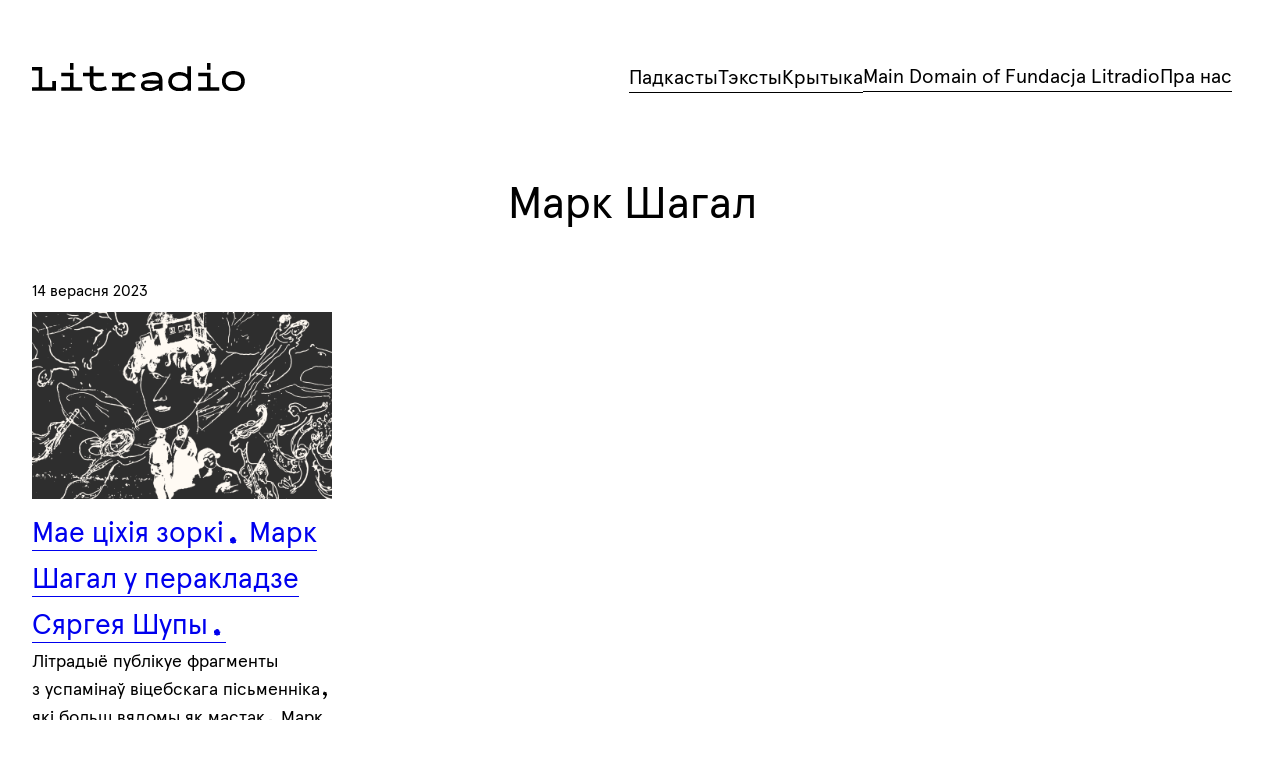

--- FILE ---
content_type: image/svg+xml
request_url: https://litradio.link/wp-content/uploads/2023/03/Litradio.svg
body_size: 799
content:
<svg width="1931" height="250" viewBox="0 0 1931 250" fill="none" xmlns="http://www.w3.org/2000/svg">
<path d="M1408.41 98.53L1405.36 99.82C1397.69 93.7 1375.48 79 1339 79C1271.27 79 1235.47 116.34 1235.47 163.75C1235.47 211.16 1271.27 248.5 1339 248.5C1378 248.5 1399.73 232.81 1406.79 226.61L1409.38 227.71V243.56H1441.38V29.39H1408.38L1408.41 98.53ZM1339.48 217.84C1298.57 217.71 1269.25 198.84 1269.25 163.77C1269.25 128.7 1298.07 109.83 1338.98 109.71C1386.22 109.71 1412.71 128.71 1412.71 163.77C1412.71 198.83 1387.33 217.84 1339.48 217.84ZM1826.14 70.17C1752.52 70.17 1722.08 113.44 1722.08 159.44C1722.08 205.44 1752.52 248.7 1826.14 248.7C1899.76 248.7 1930.19 205.44 1930.19 159.44C1930.19 113.44 1899.75 70.17 1826.14 70.17ZM1826.14 218.17C1774.79 218.17 1755.74 190.99 1755.74 159.43C1755.74 127.87 1774.74 100.68 1826.14 100.68C1877.54 100.68 1896.53 127.87 1896.53 159.43C1896.53 190.99 1877.48 218.18 1826.14 218.18V218.17ZM1103.71 78.94C1054.71 78.94 997.81 103.65 997.81 103.65L1008.06 131.65C1008.06 131.65 1063.22 109.57 1102.71 109.57C1131.42 109.57 1150.71 119.1 1150.71 150.57V151.08L1148.15 153.64L1051.24 151.89C1006.24 151.89 987.67 171.11 987.67 198.24C987.67 229.68 1015.28 248.33 1060.07 248.33C1096.61 248.33 1126.89 235.33 1147.35 223.14L1150.71 224.56V243.56H1183V152.56C1183 96.54 1143.26 78.94 1103.71 78.94ZM1150.71 187.53C1131.02 200.93 1096.92 219.66 1060.08 219.66C1033.86 219.66 1019.27 211.09 1019.27 198.25C1019.27 184.77 1029.71 180.9 1044.43 180.9L1150.71 182.71V187.53ZM379.34 212.58H456.28V243.58H264.1V212.58H341.1L343.65 210.03V118.81L341 116.16H264.1V86H376.69V210L379.34 212.58ZM376.44 59.39H343.94V0H376.44V59.39ZM1619.02 59.39H1586.52V0H1619L1619.02 59.39ZM1621.92 212.58H1698.85V243.58H1506.68V212.58H1583.68L1586.23 210.03V118.81L1583.58 116.16H1506.64V86H1619.23V210L1621.92 212.58ZM669 204.29L679.68 233.46C659.94 239.94 630.68 248.17 603.48 248.17C563.93 248.17 523.84 230.57 523.84 174.54V118.81L521.18 116.16H461.85V86H521.21L523.87 83.35V29.39H556.77V83.31L559.42 86H650.9V116.2H559.42L556.77 118.85V174.37C556.77 205.89 576.3 216.61 605.01 216.61C627.44 216.57 651.88 209.93 669 204.29ZM183.62 157.13H216.12V243.58H0V212.58H57.17L59.82 209.93V68.52L57.17 65.87H0V35.67H92.82V209.89L95.51 212.58H181L183.65 209.93L183.62 157.13ZM817.62 209.93V147.52C817.62 147.52 849.32 126.97 859.69 120.52C872.82 112.3 884.69 109.71 895.95 112.6C906.5 115.3 914.83 125.99 920.52 132.27L944.26 113.07C935.45 102.87 923.26 88.85 904.26 83.88C884.26 78.65 863.68 82.75 842.9 95.75C837.62 99.05 824.85 106.51 819.79 109.45L817.67 107.8V86H726.13V116.2H783L785.65 118.85V209.97L783 212.62H726.13V243.62H929.51V212.62H820.3L817.62 209.93Z" fill="black"/>
</svg>
